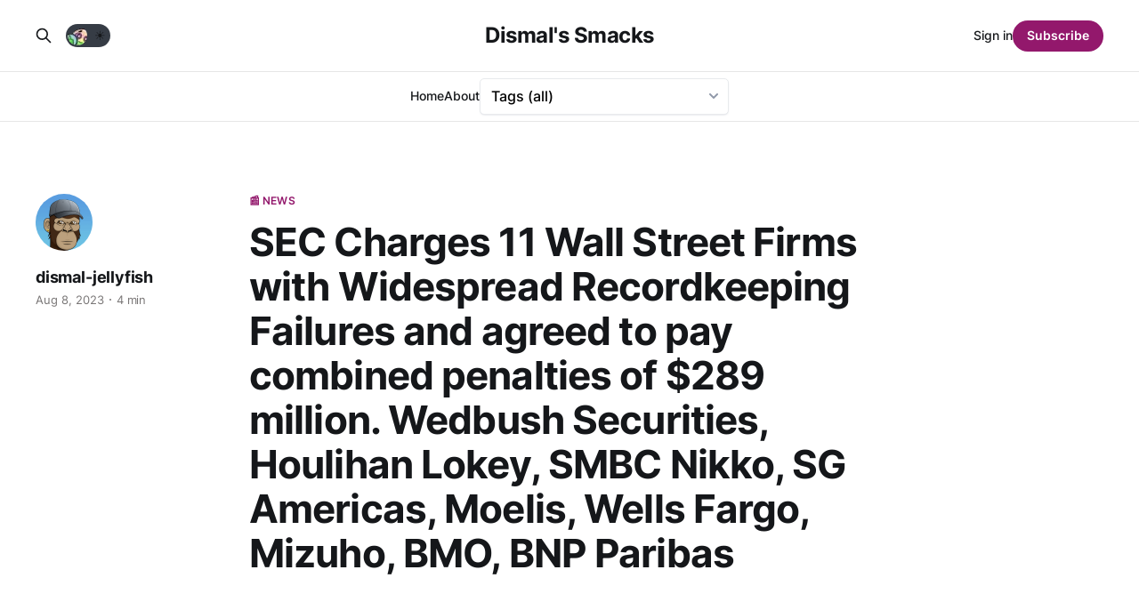

--- FILE ---
content_type: text/html; charset=utf-8
request_url: https://dismal-jellyfish.com/sec-fines-11-wall-street-firms-289m/
body_size: 9672
content:
<!DOCTYPE html>
<html lang=en class=auto-color>
<head>
<meta charset=utf-8>
<meta name=viewport content="width=device-width, initial-scale=1">
<title>SEC Fines 11 Wall Street Firms $289M</title>
<link rel=stylesheet href="/assets/built/screen.css?v=1ace75279c">
<link rel=preconnect href="https://cdn.jsdelivr.net">
<link rel=dns-prefetch href="https://cdn.jsdelivr.net">
<link rel=preconnect href="https://www.googletagmanager.com">
<link rel=dns-prefetch href="https://www.googletagmanager.com">
<link rel=preload href="/assets/fonts/inter-v12-latin-500.woff2" as=font type="font/woff2" crossorigin>
<link rel=preload href="/assets/fonts/inter-v12-latin-600.woff2" as=font type="font/woff2" crossorigin>
<link rel=preload href="/assets/fonts/inter-v12-latin-700.woff2" as=font type="font/woff2" crossorigin>
<link rel=preload href="/assets/fonts/inter-v12-latin-regular.woff2" as=font type="font/woff2" crossorigin>
<link rel=apple-touch-icon sizes=180x180 href="/assets/images/icons/apple-touch-icon.png">
<link rel=icon type="image/png" sizes=32x32 href="/assets/images/icons/favicon-32x32.png">
<link rel=icon type="image/png" sizes=16x16 href="/assets/images/icons/favicon-16x16.png">
<link rel=manifest href="/assets/images/icons/site.webmanifest">
<link rel=mask-icon href="/assets/images/icons/safari-pinned-tab.svg" color="#93186c">
<link rel="shortcut icon" href="/assets/images/icons/favicon.ico">
<meta name=msapplication-TileColor content="#93186c">
<meta name=msapplication-config content="/assets/images/icons/browserconfig.xml">
<meta name=theme-color content="#93186c"></meta>
<style id=gh-members-styles>.gh-post-upgrade-cta-content,.gh-post-upgrade-cta{display:flex;flex-direction:column;align-items:center;font-family:-apple-system,BlinkMacSystemFont,'Segoe UI',Roboto,Oxygen,Ubuntu,Cantarell,'Open Sans','Helvetica Neue',sans-serif;text-align:center;width:100%;color:#fff;font-size:16px}.gh-post-upgrade-cta-content{border-radius:8px;padding:40px 4vw}.gh-post-upgrade-cta h2{color:#fff;font-size:28px;letter-spacing:-.2px;margin:0;padding:0}.gh-post-upgrade-cta p{margin:20px 0 0;padding:0}.gh-post-upgrade-cta small{font-size:16px;letter-spacing:-.2px}.gh-post-upgrade-cta a{color:#fff;cursor:pointer;font-weight:500;box-shadow:none;text-decoration:underline}.gh-post-upgrade-cta a:hover{color:#fff;opacity:.8;box-shadow:none;text-decoration:underline}.gh-post-upgrade-cta a.gh-btn{display:block;background:#fff;text-decoration:none;margin:28px 0 0;padding:8px 18px;border-radius:4px;font-size:16px;font-weight:600}.gh-post-upgrade-cta a.gh-btn:hover{opacity:.92}</style><link rel=stylesheet type="text/css" href="/public/cards.min.css?v=1ace75279c"><style>:root{--ghost-accent-color:#93186c}</style><style>.select{position:relative;min-width:200px}.select svg{position:absolute;right:12px;top:calc(50% - 3px);width:10px;height:6px;stroke-width:2px;stroke:#9098a9;fill:none;stroke-linecap:round;stroke-linejoin:round;pointer-events:none}.select select{-webkit-appearance:none;padding:7px 40px 7px 12px;width:100%;border:1px solid #e8eaed;border-radius:5px;background:#fff;box-shadow:0 1px 3px -2px #9098a9;cursor:pointer;font-family:inherit;font-size:16px;transition:all 150ms ease}.select select:required:invalid{color:#5a667f}.select select option{color:#223254}.select select option[value=""][disabled] {display:none}.select select:focus{outline:none;border-color:#07f;box-shadow:0 0 0 2px rgba(0,119,255,.2)}.select select:hover+svg{stroke:#07f}.sprites{position:absolute;width:0;height:0;pointer-events:none;user-select:none}</style><script async src="https://www.googletagmanager.com/gtag/js?id=G-4P9JNGC3GD"></script>
<script>window.dataLayer=window.dataLayer||[];function gtag(){dataLayer.push(arguments);}gtag('js',new Date());gtag('config','G-4P9JNGC3GD');</script>
<meta name=description content="Widespread recordkeeping failures lead to fines. Wells Fargo&#x27;s entities collectively agree to the largest penalty of $125M.">
<link rel=canonical href="https://dismal-jellyfish.com/sec-fines-11-wall-street-firms-289m/">
<meta name=referrer content=no-referrer-when-downgrade>
<meta property=og:site_name content="Dismal&#x27;s Smacks">
<meta property=og:type content=article>
<meta property=og:title content="SEC Fines 11 Wall Street Firms $289M">
<meta property=og:description content="Widespread recordkeeping failures lead to fines. Wells Fargo&#x27;s entities collectively agree to the largest penalty of $125M.">
<meta property=og:url content="https://dismal-jellyfish.com/sec-fines-11-wall-street-firms-289m/">
<meta property=og:image content="https://dismal-jellyfish.com/content/images/2023/10/1---Copy--3--13.jpg">
<meta property=article:published_time content=2023-08-08T13:15:00.000Z>
<meta property=article:modified_time content=2023-10-21T23:04:03.000Z>
<meta property=article:tag content="📰 News">
<meta property=article:publisher content="https://www.facebook.com/ghost">
<meta name=twitter:card content=summary_large_image>
<meta name=twitter:title content="SEC Fines 11 Wall Street Firms $289M">
<meta name=twitter:description content="Widespread recordkeeping failures lead to fines. Wells Fargo&#x27;s entities collectively agree to the largest penalty of $125M.">
<meta name=twitter:url content="https://dismal-jellyfish.com/sec-fines-11-wall-street-firms-289m/">
<meta name=twitter:image content="https://dismal-jellyfish.com/content/images/2023/10/1---Copy--3--13.jpg">
<meta name=twitter:label1 content="Written by">
<meta name=twitter:data1 content=dismal-jellyfish>
<meta name=twitter:label2 content="Filed under">
<meta name=twitter:data2 content="📰 News">
<meta name=twitter:site content="@DismalJellyfish">
<meta name=twitter:creator content="@DismalJellyfish">
<meta property=og:image:width content=720>
<meta property=og:image:height content=426>
<script type="application/ld+json">
{
    "@context": "https://schema.org",
    "@type": "Article",
    "publisher": {
        "@type": "Organization",
        "name": "Dismal&#x27;s Smacks",
        "url": "https://dismal-jellyfish.com/",
        "logo": {
            "@type": "ImageObject",
            "url": "https://dismal-jellyfish.com/favicon.ico",
            "width": 48,
            "height": 48
        }
    },
    "author": {
        "@type": "Person",
        "name": "dismal-jellyfish",
        "image": {
            "@type": "ImageObject",
            "url": "https://dismal-jellyfish.com/content/images/2023/07/dj--1--1.png",
            "width": 256,
            "height": 256
        },
        "url": "https://dismal-jellyfish.com/author/dismal-jellyfish/",
        "sameAs": [
            "https://twitter.com/DismalJellyfish"
        ]
    },
    "headline": "SEC Fines 11 Wall Street Firms $289M",
    "url": "https://dismal-jellyfish.com/sec-fines-11-wall-street-firms-289m/",
    "datePublished": "2023-08-08T13:15:00.000Z",
    "dateModified": "2023-10-21T23:04:03.000Z",
    "image": {
        "@type": "ImageObject",
        "url": "https://dismal-jellyfish.com/content/images/2023/10/1---Copy--3--13.jpg",
        "width": 720,
        "height": 426
    },
    "keywords": "📰 News",
    "description": " * SEC Order - Wedbush Securities Inc\n * SEC Order - Houlihan Lokey Capital Inc.\n * SEC Order - SMBC Nikko Securities America Inc.\n * SEC Order - SG Americas Securities LLC\n * Moelis &amp; Company LLC\n * Wells Fargo Securities LLC, Wells Fargo Clearing Services LLC, and Wells Fargo …\n * Mizuho Securities USA LLC\n * BMO Capital Markets Corp.\n * BNP Paribas Securities Corp.\n\n\nPress Release:\n\nThe Securities and Exchange Commission today announced charges against 10 firms in their capacity as broker-dea",
    "mainEntityOfPage": "https://dismal-jellyfish.com/sec-fines-11-wall-street-firms-289m/"
}
    </script>
<meta name=generator content="Ghost 5.86">
<link rel=alternate type="application/rss+xml" title="Dismal&#x27;s Smacks" href="https://dismal-jellyfish.com/rss/">
<script defer src="https://cdn.jsdelivr.net/ghost/portal@~2.37/umd/portal.min.js" data-i18n=false data-ghost="https://dismal-jellyfish.com/" data-key=022173e043db805280d22f53ea data-api="https://dismal-jellyfish.com/ghost/api/content/" crossorigin=anonymous></script>
<script defer src="https://cdn.jsdelivr.net/ghost/sodo-search@~1.1/umd/sodo-search.min.js" data-key=022173e043db805280d22f53ea data-styles="https://cdn.jsdelivr.net/ghost/sodo-search@~1.1/umd/main.css" data-sodo-search="https://dismal-jellyfish.com/" crossorigin=anonymous></script>
<link href="https://dismal-jellyfish.com/webmentions/receive/" rel=webmention>
<script defer src="/public/cards.min.js?v=1ace75279c"></script>
<script defer src="/public/member-attribution.min.js?v=1ace75279c"></script>
</head>
<body class="post-template tag-news is-head-stacked"><noscript><meta HTTP-EQUIV="refresh" content="0;url='https://dismal-jellyfish.com/sec-fines-11-wall-street-firms-289m/?PageSpeed=noscript'" /><style><!--table,div,span,font,p{display:none} --></style><div style="display:block">Please click <a href="https://dismal-jellyfish.com/sec-fines-11-wall-street-firms-289m/?PageSpeed=noscript">here</a> if you are not redirected within a few seconds.</div></noscript>
<div class=gh-site>
<header id=gh-head class="gh-head gh-outer">
<div class="gh-head-inner gh-inner">
<div class=gh-head-brand>
<div class=gh-head-brand-wrapper>
<a class=gh-head-logo href="https://dismal-jellyfish.com">
Dismal&#x27;s Smacks
</a>
</div>
<button class="gh-search gh-icon-btn" aria-label="Search this site" data-ghost-search><svg xmlns="http://www.w3.org/2000/svg" fill=none viewbox="0 0 24 24" stroke=currentColor stroke-width=2 width=20 height=20><path stroke-linecap=round stroke-linejoin=round d="M21 21l-6-6m2-5a7 7 0 11-14 0 7 7 0 0114 0z"></path></svg></button>
<button class=gh-burger aria-label=Menu></button>
</div>
<nav class=gh-head-menu>
<ul class=nav>
<li class=nav-home><a href="https://dismal-jellyfish.com/">Home</a></li>
<li class=nav-about><a href="https://dismal-jellyfish.com/who-what-where-why-when-of-dismal-jellyfish-com/">About</a></li>
</ul>
<label class=select aria-label=Tags for=select-tags>
<select class=select name=tags id=select-tags onchange="window.location.href = event.target.value">
<option value="/" selected>Tags (all)</option>
<option value="/tag/news">📰 News <small style='float:right!important'>(916)</small></option>
<option value="/tag/macroeconomics">📈 Macroeconomics <small style='float:right!important'>(396)</small></option>
<option value="/tag/market-reform">🧱 Market Reform <small style='float:right!important'>(278)</small></option>
<option value="/tag/discussion-question">🗣 Discussion / Question <small style='float:right!important'>(90)</small></option>
<option value="/tag/inflation">🌡️ Inflation <small style='float:right!important'>(84)</small></option>
<option value="/tag/education">💡 Education <small style='float:right!important'>(69)</small></option>
<option value="/tag/meme">🤡 Meme <small style='float:right!important'>(62)</small></option>
<option value="/tag/due-diligence">📚 Due Diligence <small style='float:right!important'>(60)</small></option>
<option value="/tag/data">📊 Data <small style='float:right!important'>(60)</small></option>
<option value="/tag/social-media">📳 Social Media <small style='float:right!important'>(57)</small></option>
<option value="/tag/whistleblower">🌬️ Whistleblower <small style='float:right!important'>(44)</small></option>
<option value="/tag/speculation-opinion">🤔 Speculation / Opinion <small style='float:right!important'>(37)</small></option>
<option value="/tag/commentable">📝Commentable📝 <small style='float:right!important'>(18)</small></option>
<option value="/tag/hype-fluff">☁ Hype/ Fluff <small style='float:right!important'>(12)</small></option>
<option value="/tag/ftx">📉 FTX 📉 <small style='float:right!important'>(10)</small></option>
<option value="/tag/possible-dd">📚 Possible DD <small style='float:right!important'>(9)</small></option>
<option value="/tag/uk">🇬🇧 UK 🏴󠁧󠁢󠁥󠁮󠁧󠁿 🏴󠁧󠁢󠁳󠁣󠁴󠁿 🏴󠁧󠁢󠁷󠁬󠁳󠁿 ⬆️🇮🇪 <small style='float:right!important'>(6)</small></option>
<option value="/tag/shitpost">💩 Shitpost <small style='float:right!important'>(5)</small></option>
<option value="/tag/announcement">📣 Announcement <small style='float:right!important'>(3)</small></option>
<option value="/tag/gamestop-marketplace">🏪 Gamestop Marketplace <small style='float:right!important'>(3)</small></option>
<option value="/tag/web3">🕸️ web3 <small style='float:right!important'>(3)</small></option>
<option value="/tag/computershare">💻 Computershare <small style='float:right!important'>(2)</small></option>
<option value="/tag/bought-at-gamestop">💵 Bought at GameStop 💵 <small style='float:right!important'>(1)</small></option>
<option value="/tag/korea">🇰🇷 Korea <small style='float:right!important'>(1)</small></option>
</select>
<svg>
<use xlink:href="#select-arrow-down"></use>
</svg></label>
<svg class=sprites>
<symbol id=select-arrow-down viewbox="0 0 10 6">
<polyline points="1 1 5 5 9 1"></polyline>
</symbol>
</svg>
</nav>
<div class=gh-head-actions>
<div style="display:flex;align-items:center">
<button class="gh-search gh-icon-btn" aria-label="Search this site" data-ghost-search style=margin-right:10px><svg xmlns="http://www.w3.org/2000/svg" fill=none viewbox="0 0 24 24" stroke=currentColor stroke-width=2 width=20 height=20><path stroke-linecap=round stroke-linejoin=round d="M21 21l-6-6m2-5a7 7 0 11-14 0 7 7 0 0114 0z"></path></svg></button>
<div>
<input type=checkbox class=dm-checkbox id=dm-checkbox>
<label for=dm-checkbox class=dm-checkbox-label>
<ico>🌙</ico>
<ico>☀️</ico>
<span class=ball></span>
</label>
</div>
<script>
const checkbox = document.getElementById("dm-checkbox")

checkbox.addEventListener("change", () => {
  const colorMode = document.querySelector('html').className;
  const systemDarkMode = window.matchMedia('(prefers-color-scheme: dark)');
  if (colorMode == 'auto-color' && systemDarkMode) {
    document.querySelector('html').classList.remove('auto-color')
    document.cookie = `darkmode-prefered=false;path=/`
  } else if (colorMode == 'auto-color' && !systemDarkMode) {
    document.querySelector('html').classList.remove('auto-color')
    document.querySelector('html').classList.add('dark-mode')
    document.cookie = `darkmode-prefered=true;path=/`
  } else if (colorMode == 'dark-mode' && systemDarkMode) {
    document.querySelector('html').classList.remove('dark-mode')
    document.querySelector('html').classList.remove('auto-color')
  } else if (colorMode == 'dark-mode' && !systemDarkMode) {
    document.querySelector('html').classList.toggle('dark-mode')
  } else {
    document.querySelector('html').classList.toggle('dark-mode')
    document.cookie = `darkmode-prefered=${checkbox.checked};path=/`
  }
  document.cookie = `darkmode-prefered=${checkbox.checked};path=/`
})

function getCookie(cname) {
  let name = cname + "=";
  let decodedCookie = decodeURIComponent(document.cookie);
  let ca = decodedCookie.split(';');
  for(let i = 0; i <ca.length; i++) {
    let c = ca[i];
    while (c.charAt(0) == ' ') {
      c = c.substring(1);
    }
    if (c.indexOf(name) == 0) {
      return c.substring(name.length, c.length);
    }
  }
  return "none";
}
function checkCookie() {
  let preference = getCookie("darkmode-prefered");
  if (preference != "none") {
    if (preference == "true") { 
      checkbox.checked = true;
      if (document.querySelector('html').classList.contains('auto-color')) {
        document.querySelector('html').classList.remove('auto-color')
      }
      document.querySelector('html').classList.add("dark-mode")
    } else {
      checkbox.checked = false;
      if (document.querySelector('html').classList.contains('auto-color')) {
        document.querySelector('html').classList.remove('auto-color')
      }
      document.querySelector('html').classList.remove("dark-mode")
    }
  } else {
    if (window.matchMedia("(prefers-color-scheme:dark)").matches) {
      checkbox.checked = true;
      if (document.querySelector('html').classList.contains('auto-color')) {
        document.querySelector('html').classList.remove('auto-color')
      }
      document.querySelector('html').classList.add("dark-mode")
    } else {
      checkbox.checked = false;
      document.querySelector('html').classList.remove("dark-mode")
      if (!document.querySelector('html').classList.contains('auto-color')) {
        document.querySelector('html').classList.add('auto-color')
      }
    }
  }
}
checkCookie()
</script>
</div>
<div class=gh-head-members>
<a class=gh-head-link href="#/portal/signin" data-portal=signin>Sign in</a>
<a class="gh-head-btn gh-btn gh-primary-btn" href="#/portal/signup" data-portal=signup>Subscribe</a>
</div>
</div>
</div>
</header>
<main class=gh-main>
<article class="gh-article post tag-news">
<header class="gh-article-header gh-canvas">
<a class=gh-article-tag href="https://dismal-jellyfish.com/tag/news/">📰 News</a>
<h1 class=gh-article-title>SEC Charges 11 Wall Street Firms with Widespread Recordkeeping Failures and agreed to pay combined penalties of $289 million. Wedbush Securities, Houlihan Lokey, SMBC Nikko, SG Americas, Moelis, Wells Fargo, Mizuho, BMO, BNP Paribas</h1>
<aside class=gh-article-sidebar>
<div class=gh-author-image-list>
<a class=gh-author-image href="/author/dismal-jellyfish/">
<img src="https://dismal-jellyfish.com/content/images/2023/07/dj--1--1.png" alt=dismal-jellyfish>
</a>
</div>
<div class=gh-author-name-list>
<div class=gh-author-name>
<a href="/author/dismal-jellyfish/">dismal-jellyfish</a>
</div>
</div>
<div class=gh-article-meta>
<div class=gh-article-meta-inner>
<time class=gh-article-date datetime=2023-08-08>Aug 8, 2023</time>
<span class=gh-article-meta-sep></span>
<span class=gh-article-length>4 min</span>
</div>
</div>
</aside>
<figure class=gh-article-image>
<picture>
<source srcset="/content/images/size/w150/format/avif/2023/10/1---Copy--3--13.jpg 150w,
                /content/images/size/w300/format/avif/2023/10/1---Copy--3--13.jpg 300w,
                /content/images/size/w720/format/avif/2023/10/1---Copy--3--13.jpg 720w,
                /content/images/size/w960/format/avif/2023/10/1---Copy--3--13.jpg 960w,
                /content/images/size/w1200/format/avif/2023/10/1---Copy--3--13.jpg 1200w,
                /content/images/size/w2000/format/avif/2023/10/1---Copy--3--13.jpg 2000w" sizes="((max-width: 100px)) 100px,
                ((min-width: 100px) and (max-width: 500px)) 500px,
                ((min-width: 500px) and (max-width: 1000px)) 1000px,
                (min-width: 1000px) 1000px" type="image/avif">
<source srcset="/content/images/size/w150/format/webp/2023/10/1---Copy--3--13.jpg 150w,
                /content/images/size/w300/format/webp/2023/10/1---Copy--3--13.jpg 300w,
                /content/images/size/w720/format/webp/2023/10/1---Copy--3--13.jpg 720w,
                /content/images/size/w960/format/webp/2023/10/1---Copy--3--13.jpg 960w,
                /content/images/size/w1200/format/webp/2023/10/1---Copy--3--13.jpg 1200w,
                /content/images/size/w2000/format/webp/2023/10/1---Copy--3--13.jpg 2000w" sizes="((max-width: 100px)) 100px,
                ((min-width: 100px) and (max-width: 500px)) 500px,
                ((min-width: 500px) and (max-width: 1000px)) 1000px,
                (min-width: 1000px) 1000px" type="image/webp">
<img srcset="/content/images/size/w150/2023/10/1---Copy--3--13.jpg 150w,
                /content/images/size/w300/2023/10/1---Copy--3--13.jpg 300w,
                /content/images/size/w720/2023/10/1---Copy--3--13.jpg 720w,
                /content/images/size/w960/2023/10/1---Copy--3--13.jpg 960w,
                /content/images/size/w1200/2023/10/1---Copy--3--13.jpg 1200w,
                /content/images/size/w2000/2023/10/1---Copy--3--13.jpg 2000w" src="/content/images/size/w1200/2023/10/1---Copy--3--13.jpg" sizes="((max-width: 100px)) 100px,
                ((min-width: 100px) and (max-width: 500px)) 500px,
                ((min-width: 500px) and (max-width: 1000px)) 1000px,
                (min-width: 1000px) 1000px" class="img-fluid feature-image" alt="SEC Charges 11 Wall Street Firms with Widespread Recordkeeping Failures">
</picture>
<figcaption>SEC Charges 11 Wall Street Firms with Widespread Recordkeeping Failures</figcaption>
</figure>
</header>
<section class="gh-content gh-canvas">
<ul><li><a href="https://www.sec.gov/files/litigation/admin/2023/34-98074.pdf?ref=dismal-jellyfish.com" rel="noopener nofollow ugc">SEC Order - Wedbush Securities Inc</a></li><li><a href="https://www.sec.gov/files/litigation/admin/2023/34-98077.pdf?ref=dismal-jellyfish.com" rel="noopener nofollow ugc">SEC Order - Houlihan Lokey Capital Inc.</a></li><li><a href="https://www.sec.gov/files/litigation/admin/2023/34-98075.pdf?ref=dismal-jellyfish.com" rel="noopener nofollow ugc">SEC Order - SMBC Nikko Securities America Inc.</a></li><li><a href="https://www.sec.gov/files/litigation/admin/2023/34-98082_0.pdf?ref=dismal-jellyfish.com" rel="noopener nofollow ugc">SEC Order - SG Americas Securities LLC</a></li><li><a href="https://www.sec.gov/files/litigation/admin/2023/34-98078.pdf?ref=dismal-jellyfish.com" rel="noopener nofollow ugc">Moelis &amp; Company LLC</a></li><li><a href="https://www.sec.gov/files/litigation/admin/2023/34-98076.pdf?ref=dismal-jellyfish.com" rel="noopener nofollow ugc">Wells Fargo Securities LLC, Wells Fargo Clearing Services LLC, and Wells Fargo …</a></li><li><a href="https://www.sec.gov/files/litigation/admin/2023/34-98081_0.pdf?ref=dismal-jellyfish.com" rel="noopener nofollow ugc">Mizuho Securities USA LLC</a></li><li><a href="https://www.sec.gov/nb/34-98080.pdf?ref=dismal-jellyfish.com" rel="noopener nofollow ugc">BMO Capital Markets Corp.</a></li><li><a href="https://www.sec.gov/files/litigation/admin/2023/34-98079.pdf?ref=dismal-jellyfish.com" rel="noopener nofollow ugc">BNP Paribas Securities Corp.</a></li></ul><h3 id=press-release><a href="https://www.sec.gov/news/press-release/2023-149?ref=dismal-jellyfish.com" rel="noopener nofollow ugc">Press Release</a>:</h3><blockquote>The Securities and Exchange Commission today announced charges against 10 firms in their capacity as broker-dealers and one dually registered broker-dealer and investment adviser for widespread and longstanding failures by the firms and their employees to maintain and preserve electronic communications. The firms admitted the facts set forth in their respective SEC orders. They acknowledged that their conduct violated recordkeeping provisions of the federal securities laws, agreed to pay combined penalties of $289 million as outlined below, and have begun implementing improvements to their compliance policies and procedures to address these violations.<br><br>“Compliance with the books and records requirements of the federal securities laws is essential to investor protection and well-functioning markets. To date, the Commission has brought 30 enforcement actions and ordered over $1.5 billion in penalties to drive this foundational message home. And while some broker-dealers and investment advisers have heeded this message, self-reported violations, or improved internal policies and procedures, today’s actions remind us that many still have not,” said Gurbir S. Grewal, Director of the SEC’s Division of Enforcement. “So here are three takeaways for those firms who haven’t yet done so: self-report, cooperate and remediate. If you adopt that playbook, you’ll have a better outcome than if you wait for us to come calling.”<br><br>“Today’s actions stem from our continuing sweep to ensure that regulated entities, including broker-dealers and investment advisers, comply with their recordkeeping requirements, which are essential for us to monitor and enforce compliance with the federal securities laws. Recordkeeping failures such as those here undermine our ability to exercise effective regulatory oversight, often at the expense of investors,” said Sanjay Wadhwa, Deputy Director of Enforcement. “The 11 firms settling today have acknowledged that their conduct violated the law regarding these crucial requirements, and are implementing measures to prevent future similar violations. However, we know that other SEC-regulated entities have committed similar violations, and so our work to enforce industry-wide compliance continues.”<br><br>The SEC’s investigation uncovered pervasive and longstanding “off-channel” communications at all 11 firms. As described in the SEC’s orders, the firms admitted that from at least 2019, their employees often communicated through various messaging platforms on their personal devices, including iMessage, WhatsApp, and Signal, about the business of their employers. The firms did not maintain or preserve the substantial majority of these off-channel communications, in violation of the federal securities laws. By failing to maintain and preserve required records, certain of the firms likely deprived the Commission of these off-channel communications in various SEC investigations. The failures involved employees at multiple levels of authority, including supervisors and senior executives.<br><br>Each of the broker-dealers was charged with violating certain recordkeeping provisions of the Securities Exchange Act of 1934 and with failing to reasonably supervise with a view to preventing and detecting those violations. Wedbush Securities Inc., a dually registered broker-dealer and investment adviser, was additionally charged with violating certain recordkeeping provisions of the Investment Advisers Act of 1940 and with failing to reasonably supervise with a view to preventing and detecting those violations.<br><br>In addition to the significant financial penalties, each of the firms was ordered to cease and desist from future violations of the relevant recordkeeping provisions and was censured. The firms also agreed to retain independent compliance consultants to, among other things, conduct comprehensive reviews of their policies and procedures relating to the retention of electronic communications found on personal devices and their respective frameworks for addressing non-compliance by their employees with those policies and procedures.<br><br>Separately, the Commodity Futures Trading Commission announced settlements with Wells Fargo Bank NA, Wells Fargo Securities, LLC, BNP Paribas Securities Corp., BNP Paribas S.A., SG Americas Securities, LLC, Société Générale S.A., Bank of Montreal, and Wedbush Securities Inc., for related conduct.<br><br>The SEC’s investigation into violations by Wells Fargo Securities, LLC, Wells Fargo Clearing Services, LLC and Wells Fargo Advisors Financial Network, LLC, was conducted by Kashya Shei and supervised by Jason H. Lee and Jeremy Pendrey of the San Francisco Regional Office. The investigation into violations of the remaining firms was conducted by Karolina Klyuchnikova, Zachary Sturges, Austin Thompson, and Alison R. Levine, and was supervised by Osman Nawaz and Thomas P. Smith Jr. of the New York Regional Office.</blockquote><ul><li>Wells Fargo Securities, LLC together with Wells Fargo Clearing Services, LLC and Wells Fargo Advisors Financial Network, LLC agreed to pay a $125 million penalty;</li><li>BNP Paribas Securities Corp. and SG Americas Securities, LLC have each agreed to pay penalties of $35 million;</li><li>BMO Capital Markets Corp. and Mizuho Securities USA LLC have each agreed to pay penalties of $25 million;</li><li>Houlihan Lokey Capital, Inc. has agreed to pay a $15 million penalty;</li><li>Moelis &amp; Company LLC and Wedbush Securities Inc. have each agreed to pay penalties of $10 million; and</li><li>SMBC Nikko Securities America, Inc. has agreed to pay a $9 million penalty.+</li></ul><figure class="kg-card kg-image-card"><img src="https://dismal-jellyfish.com/content/images/2023/10/AnimMed2-1.webp" class=kg-image alt="jelly gif" loading=lazy width=933 height=933 srcset="https://dismal-jellyfish.com/content/images/size/w600/2023/10/AnimMed2-1.webp 600w, https://dismal-jellyfish.com/content/images/2023/10/AnimMed2-1.webp 933w" sizes="(min-width: 720px) 720px"></figure><h3 id=tldrs>TLDRS:</h3><ul><li>SEC Charges 11 Wall Street Firms with Widespread Recordkeeping Failures and agreed to pay combined penalties of $289 million.</li><li>Wedbush Securities, Houlihan Lokey, SMBC Nikko, SG Americas, Moelis, Wells Fargo, Mizuho, BMO, BNP Paribas</li><li>Wells Fargo Securities, LLC together with Wells Fargo Clearing Services, LLC and Wells Fargo Advisors Financial Network, LLC agreed to pay a $125 million penalty;</li><li>BNP Paribas Securities Corp. and SG Americas Securities, LLC have each agreed to pay penalties of $35 million;</li><li>BMO Capital Markets Corp. and Mizuho Securities USA LLC have each agreed to pay penalties of $25 million;</li><li>Houlihan Lokey Capital, Inc. has agreed to pay a $15 million penalty;</li><li>Moelis &amp; Company LLC and Wedbush Securities Inc. have each agreed to pay penalties of $10 million; and</li><li>SMBC Nikko Securities America, Inc. has agreed to pay a $9 million penalty.</li></ul><figure class="kg-card kg-image-card"><img src="https://dismal-jellyfish.com/content/images/2023/10/goodday-56.jpg" class=kg-image alt="Good Day!" loading=lazy width=720 height=426 srcset="https://dismal-jellyfish.com/content/images/size/w600/2023/10/goodday-56.jpg 600w, https://dismal-jellyfish.com/content/images/2023/10/goodday-56.jpg 720w" sizes="(min-width: 720px) 720px"></figure><h3 id=reddit-post><a href="https://www.reddit.com/r/Superstonk/comments/15lhxhk/sec_alert_sec_charges_11_wall_street_firms_with/?ref=dismal-jellyfish.com">Reddit Post</a></h3>
</section>
</article>
<script defer src="https://commento.dismal-jellyfish.com/js/commento.js" data-css-override="https://dismal-jellyfish.com/assets/built/commento.css" data-auto-init=true data-no-websockets=true></script>
<div class="gh-content gh-canvas" id=commento></div>
<div class="gh-read-next gh-canvas">
<section class=gh-pagehead>
<div class=gh-pagehead-title>Read next</div>
</section>
<div class="gh-topic gh-topic-grid">
<div class=gh-topic-content>
<article class="gh-card post">
<a class=gh-card-link href="/sec-fine-firms-63m-for-off-channel-communication-violations/">
<figure class=gh-card-image>
<picture>
<source srcset="/content/images/size/w150/format/avif/2025/01/SEC-1.jpg 150w,
                        /content/images/size/w300/format/avif/2025/01/SEC-1.jpg 300w,
                        /content/images/size/w720/format/avif/2025/01/SEC-1.jpg 720w,
                        /content/images/size/w960/format/avif/2025/01/SEC-1.jpg 960w,
                        /content/images/size/w1200/format/avif/2025/01/SEC-1.jpg 1200w,
                        /content/images/size/w2000/format/avif/2025/01/SEC-1.jpg 2000w" sizes="((max-width: 100px)) 100px,
                        ((min-width: 100px) and (max-width: 500px)) 500px,
                        ((min-width: 500px) and (max-width: 1000px)) 1000px,
                        (min-width: 1000px) 1000px" type="image/avif">
<source srcset="/content/images/size/w150/format/webp/2025/01/SEC-1.jpg 150w,
                        /content/images/size/w300/format/webp/2025/01/SEC-1.jpg 300w,
                        /content/images/size/w720/format/webp/2025/01/SEC-1.jpg 720w,
                        /content/images/size/w960/format/webp/2025/01/SEC-1.jpg 960w,
                        /content/images/size/w1200/format/webp/2025/01/SEC-1.jpg 1200w,
                        /content/images/size/w2000/format/webp/2025/01/SEC-1.jpg 2000w" sizes="((max-width: 100px)) 100px,
                        ((min-width: 100px) and (max-width: 500px)) 500px,
                        ((min-width: 500px) and (max-width: 1000px)) 1000px,
                        (min-width: 1000px) 1000px" type="image/webp">
<img srcset="/content/images/size/w150/2025/01/SEC-1.jpg 150w,
                        /content/images/size/w300/2025/01/SEC-1.jpg 300w,
                        /content/images/size/w720/2025/01/SEC-1.jpg 720w,
                        /content/images/size/w960/2025/01/SEC-1.jpg 960w,
                        /content/images/size/w1200/2025/01/SEC-1.jpg 1200w,
                        /content/images/size/w2000/2025/01/SEC-1.jpg 2000w" src="/content/images/size/w1200/2025/01/SEC-1.jpg" sizes="((max-width: 100px)) 100px,
                        ((min-width: 100px) and (max-width: 500px)) 500px,
                        ((min-width: 500px) and (max-width: 1000px)) 1000px,
                        (min-width: 1000px) 1000px" class="img-fluid feature-image" alt="SEC Charges 12 Firms for Recordkeeping Failures and Issues More Than $63 million in penalties.">
</picture>
</figure>
<div class=gh-card-wrapper>
<header class=gh-card-header>
<h3 class=gh-card-title>SEC Charges 12 Firms for Recordkeeping Failures and Issues More Than $63 million in penalties.</h3>
</header>
<div class=gh-card-excerpt>Source(s):
* SEC Order - Blackstone Alternative Credit Advisors LP, Blackstone Management Pa…
* SEC Order - TPG Capital Advisors, LLC
* SEC Order - Kohlberg Kravis Roberts &amp; Co. L.P.
* SEC Order - Apollo Capital Management, L.P.
* SEC Order - Carlyle Investment Management L.L.C., Carlyle Global Credit</div>
<footer class=gh-card-footer>
<span class=gh-card-author>dismal-jellyfish</span>
<time class=gh-card-date datetime=2025-01-13>Jan 13, 2025</time>
</footer>
</div>
</a>
</article>
<article class="gh-card post">
<a class=gh-card-link href="/sec-robinhood-securities-failed-to-comply-with-regulation-sho-the-regulatory-framework-designed-to-address-abusive-short-selling-practices/">
<figure class=gh-card-image>
<picture>
<source srcset="/content/images/size/w150/format/avif/2025/01/SEC.jpg 150w,
                        /content/images/size/w300/format/avif/2025/01/SEC.jpg 300w,
                        /content/images/size/w720/format/avif/2025/01/SEC.jpg 720w,
                        /content/images/size/w960/format/avif/2025/01/SEC.jpg 960w,
                        /content/images/size/w1200/format/avif/2025/01/SEC.jpg 1200w,
                        /content/images/size/w2000/format/avif/2025/01/SEC.jpg 2000w" sizes="((max-width: 100px)) 100px,
                        ((min-width: 100px) and (max-width: 500px)) 500px,
                        ((min-width: 500px) and (max-width: 1000px)) 1000px,
                        (min-width: 1000px) 1000px" type="image/avif">
<source srcset="/content/images/size/w150/format/webp/2025/01/SEC.jpg 150w,
                        /content/images/size/w300/format/webp/2025/01/SEC.jpg 300w,
                        /content/images/size/w720/format/webp/2025/01/SEC.jpg 720w,
                        /content/images/size/w960/format/webp/2025/01/SEC.jpg 960w,
                        /content/images/size/w1200/format/webp/2025/01/SEC.jpg 1200w,
                        /content/images/size/w2000/format/webp/2025/01/SEC.jpg 2000w" sizes="((max-width: 100px)) 100px,
                        ((min-width: 100px) and (max-width: 500px)) 500px,
                        ((min-width: 500px) and (max-width: 1000px)) 1000px,
                        (min-width: 1000px) 1000px" type="image/webp">
<img srcset="/content/images/size/w150/2025/01/SEC.jpg 150w,
                        /content/images/size/w300/2025/01/SEC.jpg 300w,
                        /content/images/size/w720/2025/01/SEC.jpg 720w,
                        /content/images/size/w960/2025/01/SEC.jpg 960w,
                        /content/images/size/w1200/2025/01/SEC.jpg 1200w,
                        /content/images/size/w2000/2025/01/SEC.jpg 2000w" src="/content/images/size/w1200/2025/01/SEC.jpg" sizes="((max-width: 100px)) 100px,
                        ((min-width: 100px) and (max-width: 500px)) 500px,
                        ((min-width: 500px) and (max-width: 1000px)) 1000px,
                        (min-width: 1000px) 1000px" class="img-fluid feature-image" alt="SEC: Robinhood Securities failed to comply with Regulation SHO, the regulatory framework designed to address abusive short selling practices.">
</picture>
</figure>
<div class=gh-card-wrapper>
<header class=gh-card-header>
<h3 class=gh-card-title>SEC: Robinhood Securities failed to comply with Regulation SHO, the regulatory framework designed to address abusive short selling practices.</h3>
</header>
<div class=gh-card-excerpt>The Securities and Exchange Commission (SEC) announced today that Robinhood Securities LLC and Robinhood Financial LLC, collectively known as Robinhood, have agreed to pay $45 million in civil penalties to settle a series of charges stemming from significant regulatory violations in their brokerage operations. According to the SEC, the firms</div>
<footer class=gh-card-footer>
<span class=gh-card-author>dismal-jellyfish</span>
<time class=gh-card-date datetime=2025-01-13>Jan 13, 2025</time>
</footer>
</div>
</a>
</article>
<article class="gh-card post">
<a class=gh-card-link href="/cftc-clearing-director-clark-hutchison-resigns-abruptly/">
<figure class=gh-card-image>
<picture>
<source srcset="/content/images/size/w150/format/avif/2025/01/CFTC.jpg 150w,
                        /content/images/size/w300/format/avif/2025/01/CFTC.jpg 300w,
                        /content/images/size/w720/format/avif/2025/01/CFTC.jpg 720w,
                        /content/images/size/w960/format/avif/2025/01/CFTC.jpg 960w,
                        /content/images/size/w1200/format/avif/2025/01/CFTC.jpg 1200w,
                        /content/images/size/w2000/format/avif/2025/01/CFTC.jpg 2000w" sizes="((max-width: 100px)) 100px,
                        ((min-width: 100px) and (max-width: 500px)) 500px,
                        ((min-width: 500px) and (max-width: 1000px)) 1000px,
                        (min-width: 1000px) 1000px" type="image/avif">
<source srcset="/content/images/size/w150/format/webp/2025/01/CFTC.jpg 150w,
                        /content/images/size/w300/format/webp/2025/01/CFTC.jpg 300w,
                        /content/images/size/w720/format/webp/2025/01/CFTC.jpg 720w,
                        /content/images/size/w960/format/webp/2025/01/CFTC.jpg 960w,
                        /content/images/size/w1200/format/webp/2025/01/CFTC.jpg 1200w,
                        /content/images/size/w2000/format/webp/2025/01/CFTC.jpg 2000w" sizes="((max-width: 100px)) 100px,
                        ((min-width: 100px) and (max-width: 500px)) 500px,
                        ((min-width: 500px) and (max-width: 1000px)) 1000px,
                        (min-width: 1000px) 1000px" type="image/webp">
<img srcset="/content/images/size/w150/2025/01/CFTC.jpg 150w,
                        /content/images/size/w300/2025/01/CFTC.jpg 300w,
                        /content/images/size/w720/2025/01/CFTC.jpg 720w,
                        /content/images/size/w960/2025/01/CFTC.jpg 960w,
                        /content/images/size/w1200/2025/01/CFTC.jpg 1200w,
                        /content/images/size/w2000/2025/01/CFTC.jpg 2000w" src="/content/images/size/w1200/2025/01/CFTC.jpg" sizes="((max-width: 100px)) 100px,
                        ((min-width: 100px) and (max-width: 500px)) 500px,
                        ((min-width: 500px) and (max-width: 1000px)) 1000px,
                        (min-width: 1000px) 1000px" class="img-fluid feature-image" alt="Hutchinson managed a team that are responsible for the agency’s supervision of derivatives clearinghouses and their members.">
</picture>
</figure>
<div class=gh-card-wrapper>
<header class=gh-card-header>
<h3 class=gh-card-title>CFTC Announces Departure of Clearing and Risk Director Clark Hutchison, who will depart the agency January 15th.</h3>
</header>
<div class=gh-card-excerpt>CFTC Announces Departure of Division of Clearing and Risk Director Clark Hutchison
The Commodity Futures Trading Commission (CFTC) has announced that Clark Hutchison, Director of the Division of Clearing and Risk, will leave the agency on January 15. Hutchison, who has held the position since July 2019, has played a</div>
<footer class=gh-card-footer>
<span class=gh-card-author>dismal-jellyfish</span>
<time class=gh-card-date datetime=2025-01-13>Jan 13, 2025</time>
</footer>
</div>
</a>
</article>
</div>
</div>
</div>
</main>
<footer class="gh-foot gh-outer">
<div class="gh-foot-inner gh-inner">
<section class=gh-subscribe>
<h3 class=gh-subscribe-title>Subscribe to Dismal&#x27;s Smacks</h3>
<div class=gh-subscribe-description>Don&#x27;t miss out on the latest posts. Sign up now to get access to members-only email notifications. </div>
<button class="gh-subscribe-btn gh-btn" data-portal=signup><svg width=20 height=20 viewbox="0 0 20 20" fill=none stroke=currentColor xmlns="http://www.w3.org/2000/svg">
<path d="M3.33332 3.33334H16.6667C17.5833 3.33334 18.3333 4.08334 18.3333 5.00001V15C18.3333 15.9167 17.5833 16.6667 16.6667 16.6667H3.33332C2.41666 16.6667 1.66666 15.9167 1.66666 15V5.00001C1.66666 4.08334 2.41666 3.33334 3.33332 3.33334Z" stroke-width=1.5 stroke-linecap=round stroke-linejoin=round />
<path d="M18.3333 5L9.99999 10.8333L1.66666 5" stroke-width=1.5 stroke-linecap=round stroke-linejoin=round />
</svg> Subscribe now</button>
</section>
<nav class=gh-foot-menu>
<ul class=nav>
<li class=nav-sign-up><a href="#/portal/">Sign up</a></li>
<li class=nav-terms-of-service><a href="https://dismal-jellyfish.com/terms-of-service/">Terms of Service</a></li>
<li class=nav-privacy-policy><a href="https://dismal-jellyfish.com/privacy-policy/">Privacy Policy</a></li>
</ul>
</nav>
<div class=gh-copyright>
Float like a jellyfish, sting like an FTD!
</div>
</div>
</footer>
</div>
<div class=pswp tabindex=-1 role=dialog aria-hidden=true>
<div class=pswp__bg></div>
<div class=pswp__scroll-wrap>
<div class=pswp__container>
<div class=pswp__item></div>
<div class=pswp__item></div>
<div class=pswp__item></div>
</div>
<div class="pswp__ui pswp__ui--hidden">
<div class=pswp__top-bar>
<div class=pswp__counter></div>
<button class="pswp__button pswp__button--close" title="Close (Esc)"></button>
<button class="pswp__button pswp__button--share" title=Share></button>
<button class="pswp__button pswp__button--fs" title="Toggle fullscreen"></button>
<button class="pswp__button pswp__button--zoom" title="Zoom in/out"></button>
<div class=pswp__preloader>
<div class=pswp__preloader__icn>
<div class=pswp__preloader__cut>
<div class=pswp__preloader__donut></div>
</div>
</div>
</div>
</div>
<div class="pswp__share-modal pswp__share-modal--hidden pswp__single-tap">
<div class=pswp__share-tooltip></div>
</div>
<button class="pswp__button pswp__button--arrow--left" title="Previous (arrow left)"></button>
<button class="pswp__button pswp__button--arrow--right" title="Next (arrow right)"></button>
<div class=pswp__caption>
<div class=pswp__caption__center></div>
</div>
</div>
</div>
</div>
<script src="/assets/built/main.min.js?v=1ace75279c"></script>
</body>
</html>
